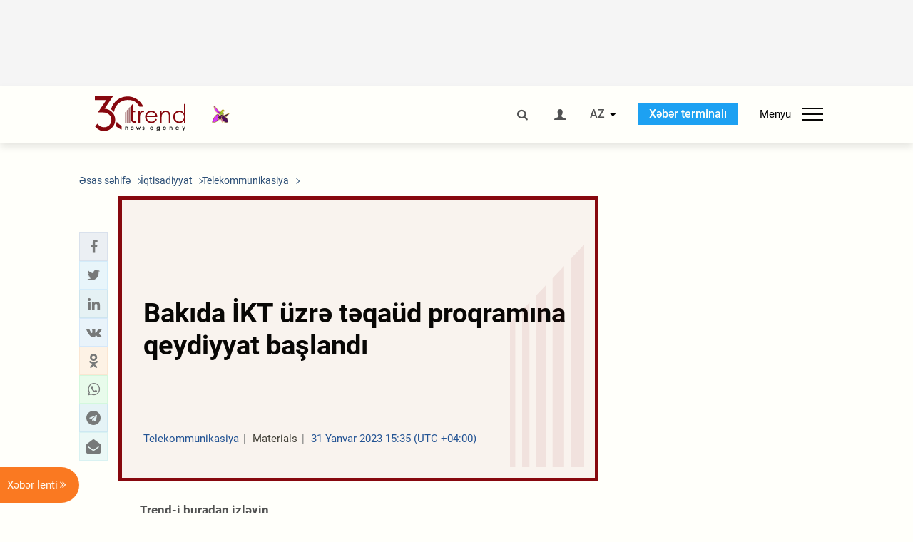

--- FILE ---
content_type: text/html; charset=utf-8
request_url: https://www.google.com/recaptcha/api2/anchor?ar=1&k=6Le0Mn0eAAAAAH-ikFIP7pKEggs-8uUk3fIiwJ54&co=aHR0cHM6Ly9hei50cmVuZC5hejo0NDM.&hl=en&v=naPR4A6FAh-yZLuCX253WaZq&size=invisible&anchor-ms=20000&execute-ms=15000&cb=lyyx8iwl58se
body_size: 45220
content:
<!DOCTYPE HTML><html dir="ltr" lang="en"><head><meta http-equiv="Content-Type" content="text/html; charset=UTF-8">
<meta http-equiv="X-UA-Compatible" content="IE=edge">
<title>reCAPTCHA</title>
<style type="text/css">
/* cyrillic-ext */
@font-face {
  font-family: 'Roboto';
  font-style: normal;
  font-weight: 400;
  src: url(//fonts.gstatic.com/s/roboto/v18/KFOmCnqEu92Fr1Mu72xKKTU1Kvnz.woff2) format('woff2');
  unicode-range: U+0460-052F, U+1C80-1C8A, U+20B4, U+2DE0-2DFF, U+A640-A69F, U+FE2E-FE2F;
}
/* cyrillic */
@font-face {
  font-family: 'Roboto';
  font-style: normal;
  font-weight: 400;
  src: url(//fonts.gstatic.com/s/roboto/v18/KFOmCnqEu92Fr1Mu5mxKKTU1Kvnz.woff2) format('woff2');
  unicode-range: U+0301, U+0400-045F, U+0490-0491, U+04B0-04B1, U+2116;
}
/* greek-ext */
@font-face {
  font-family: 'Roboto';
  font-style: normal;
  font-weight: 400;
  src: url(//fonts.gstatic.com/s/roboto/v18/KFOmCnqEu92Fr1Mu7mxKKTU1Kvnz.woff2) format('woff2');
  unicode-range: U+1F00-1FFF;
}
/* greek */
@font-face {
  font-family: 'Roboto';
  font-style: normal;
  font-weight: 400;
  src: url(//fonts.gstatic.com/s/roboto/v18/KFOmCnqEu92Fr1Mu4WxKKTU1Kvnz.woff2) format('woff2');
  unicode-range: U+0370-0377, U+037A-037F, U+0384-038A, U+038C, U+038E-03A1, U+03A3-03FF;
}
/* vietnamese */
@font-face {
  font-family: 'Roboto';
  font-style: normal;
  font-weight: 400;
  src: url(//fonts.gstatic.com/s/roboto/v18/KFOmCnqEu92Fr1Mu7WxKKTU1Kvnz.woff2) format('woff2');
  unicode-range: U+0102-0103, U+0110-0111, U+0128-0129, U+0168-0169, U+01A0-01A1, U+01AF-01B0, U+0300-0301, U+0303-0304, U+0308-0309, U+0323, U+0329, U+1EA0-1EF9, U+20AB;
}
/* latin-ext */
@font-face {
  font-family: 'Roboto';
  font-style: normal;
  font-weight: 400;
  src: url(//fonts.gstatic.com/s/roboto/v18/KFOmCnqEu92Fr1Mu7GxKKTU1Kvnz.woff2) format('woff2');
  unicode-range: U+0100-02BA, U+02BD-02C5, U+02C7-02CC, U+02CE-02D7, U+02DD-02FF, U+0304, U+0308, U+0329, U+1D00-1DBF, U+1E00-1E9F, U+1EF2-1EFF, U+2020, U+20A0-20AB, U+20AD-20C0, U+2113, U+2C60-2C7F, U+A720-A7FF;
}
/* latin */
@font-face {
  font-family: 'Roboto';
  font-style: normal;
  font-weight: 400;
  src: url(//fonts.gstatic.com/s/roboto/v18/KFOmCnqEu92Fr1Mu4mxKKTU1Kg.woff2) format('woff2');
  unicode-range: U+0000-00FF, U+0131, U+0152-0153, U+02BB-02BC, U+02C6, U+02DA, U+02DC, U+0304, U+0308, U+0329, U+2000-206F, U+20AC, U+2122, U+2191, U+2193, U+2212, U+2215, U+FEFF, U+FFFD;
}
/* cyrillic-ext */
@font-face {
  font-family: 'Roboto';
  font-style: normal;
  font-weight: 500;
  src: url(//fonts.gstatic.com/s/roboto/v18/KFOlCnqEu92Fr1MmEU9fCRc4AMP6lbBP.woff2) format('woff2');
  unicode-range: U+0460-052F, U+1C80-1C8A, U+20B4, U+2DE0-2DFF, U+A640-A69F, U+FE2E-FE2F;
}
/* cyrillic */
@font-face {
  font-family: 'Roboto';
  font-style: normal;
  font-weight: 500;
  src: url(//fonts.gstatic.com/s/roboto/v18/KFOlCnqEu92Fr1MmEU9fABc4AMP6lbBP.woff2) format('woff2');
  unicode-range: U+0301, U+0400-045F, U+0490-0491, U+04B0-04B1, U+2116;
}
/* greek-ext */
@font-face {
  font-family: 'Roboto';
  font-style: normal;
  font-weight: 500;
  src: url(//fonts.gstatic.com/s/roboto/v18/KFOlCnqEu92Fr1MmEU9fCBc4AMP6lbBP.woff2) format('woff2');
  unicode-range: U+1F00-1FFF;
}
/* greek */
@font-face {
  font-family: 'Roboto';
  font-style: normal;
  font-weight: 500;
  src: url(//fonts.gstatic.com/s/roboto/v18/KFOlCnqEu92Fr1MmEU9fBxc4AMP6lbBP.woff2) format('woff2');
  unicode-range: U+0370-0377, U+037A-037F, U+0384-038A, U+038C, U+038E-03A1, U+03A3-03FF;
}
/* vietnamese */
@font-face {
  font-family: 'Roboto';
  font-style: normal;
  font-weight: 500;
  src: url(//fonts.gstatic.com/s/roboto/v18/KFOlCnqEu92Fr1MmEU9fCxc4AMP6lbBP.woff2) format('woff2');
  unicode-range: U+0102-0103, U+0110-0111, U+0128-0129, U+0168-0169, U+01A0-01A1, U+01AF-01B0, U+0300-0301, U+0303-0304, U+0308-0309, U+0323, U+0329, U+1EA0-1EF9, U+20AB;
}
/* latin-ext */
@font-face {
  font-family: 'Roboto';
  font-style: normal;
  font-weight: 500;
  src: url(//fonts.gstatic.com/s/roboto/v18/KFOlCnqEu92Fr1MmEU9fChc4AMP6lbBP.woff2) format('woff2');
  unicode-range: U+0100-02BA, U+02BD-02C5, U+02C7-02CC, U+02CE-02D7, U+02DD-02FF, U+0304, U+0308, U+0329, U+1D00-1DBF, U+1E00-1E9F, U+1EF2-1EFF, U+2020, U+20A0-20AB, U+20AD-20C0, U+2113, U+2C60-2C7F, U+A720-A7FF;
}
/* latin */
@font-face {
  font-family: 'Roboto';
  font-style: normal;
  font-weight: 500;
  src: url(//fonts.gstatic.com/s/roboto/v18/KFOlCnqEu92Fr1MmEU9fBBc4AMP6lQ.woff2) format('woff2');
  unicode-range: U+0000-00FF, U+0131, U+0152-0153, U+02BB-02BC, U+02C6, U+02DA, U+02DC, U+0304, U+0308, U+0329, U+2000-206F, U+20AC, U+2122, U+2191, U+2193, U+2212, U+2215, U+FEFF, U+FFFD;
}
/* cyrillic-ext */
@font-face {
  font-family: 'Roboto';
  font-style: normal;
  font-weight: 900;
  src: url(//fonts.gstatic.com/s/roboto/v18/KFOlCnqEu92Fr1MmYUtfCRc4AMP6lbBP.woff2) format('woff2');
  unicode-range: U+0460-052F, U+1C80-1C8A, U+20B4, U+2DE0-2DFF, U+A640-A69F, U+FE2E-FE2F;
}
/* cyrillic */
@font-face {
  font-family: 'Roboto';
  font-style: normal;
  font-weight: 900;
  src: url(//fonts.gstatic.com/s/roboto/v18/KFOlCnqEu92Fr1MmYUtfABc4AMP6lbBP.woff2) format('woff2');
  unicode-range: U+0301, U+0400-045F, U+0490-0491, U+04B0-04B1, U+2116;
}
/* greek-ext */
@font-face {
  font-family: 'Roboto';
  font-style: normal;
  font-weight: 900;
  src: url(//fonts.gstatic.com/s/roboto/v18/KFOlCnqEu92Fr1MmYUtfCBc4AMP6lbBP.woff2) format('woff2');
  unicode-range: U+1F00-1FFF;
}
/* greek */
@font-face {
  font-family: 'Roboto';
  font-style: normal;
  font-weight: 900;
  src: url(//fonts.gstatic.com/s/roboto/v18/KFOlCnqEu92Fr1MmYUtfBxc4AMP6lbBP.woff2) format('woff2');
  unicode-range: U+0370-0377, U+037A-037F, U+0384-038A, U+038C, U+038E-03A1, U+03A3-03FF;
}
/* vietnamese */
@font-face {
  font-family: 'Roboto';
  font-style: normal;
  font-weight: 900;
  src: url(//fonts.gstatic.com/s/roboto/v18/KFOlCnqEu92Fr1MmYUtfCxc4AMP6lbBP.woff2) format('woff2');
  unicode-range: U+0102-0103, U+0110-0111, U+0128-0129, U+0168-0169, U+01A0-01A1, U+01AF-01B0, U+0300-0301, U+0303-0304, U+0308-0309, U+0323, U+0329, U+1EA0-1EF9, U+20AB;
}
/* latin-ext */
@font-face {
  font-family: 'Roboto';
  font-style: normal;
  font-weight: 900;
  src: url(//fonts.gstatic.com/s/roboto/v18/KFOlCnqEu92Fr1MmYUtfChc4AMP6lbBP.woff2) format('woff2');
  unicode-range: U+0100-02BA, U+02BD-02C5, U+02C7-02CC, U+02CE-02D7, U+02DD-02FF, U+0304, U+0308, U+0329, U+1D00-1DBF, U+1E00-1E9F, U+1EF2-1EFF, U+2020, U+20A0-20AB, U+20AD-20C0, U+2113, U+2C60-2C7F, U+A720-A7FF;
}
/* latin */
@font-face {
  font-family: 'Roboto';
  font-style: normal;
  font-weight: 900;
  src: url(//fonts.gstatic.com/s/roboto/v18/KFOlCnqEu92Fr1MmYUtfBBc4AMP6lQ.woff2) format('woff2');
  unicode-range: U+0000-00FF, U+0131, U+0152-0153, U+02BB-02BC, U+02C6, U+02DA, U+02DC, U+0304, U+0308, U+0329, U+2000-206F, U+20AC, U+2122, U+2191, U+2193, U+2212, U+2215, U+FEFF, U+FFFD;
}

</style>
<link rel="stylesheet" type="text/css" href="https://www.gstatic.com/recaptcha/releases/naPR4A6FAh-yZLuCX253WaZq/styles__ltr.css">
<script nonce="7o9GEkmDsvSxLp-zIuUbSQ" type="text/javascript">window['__recaptcha_api'] = 'https://www.google.com/recaptcha/api2/';</script>
<script type="text/javascript" src="https://www.gstatic.com/recaptcha/releases/naPR4A6FAh-yZLuCX253WaZq/recaptcha__en.js" nonce="7o9GEkmDsvSxLp-zIuUbSQ">
      
    </script></head>
<body><div id="rc-anchor-alert" class="rc-anchor-alert"></div>
<input type="hidden" id="recaptcha-token" value="[base64]">
<script type="text/javascript" nonce="7o9GEkmDsvSxLp-zIuUbSQ">
      recaptcha.anchor.Main.init("[\x22ainput\x22,[\x22bgdata\x22,\x22\x22,\[base64]/[base64]/[base64]/[base64]/[base64]/SVtnKytdPU46KE48MjA0OD9JW2crK109Tj4+NnwxOTI6KChOJjY0NTEyKT09NTUyOTYmJk0rMTxwLmxlbmd0aCYmKHAuY2hhckNvZGVBdChNKzEpJjY0NTEyKT09NTYzMjA/[base64]/eihNLHApOm0oMCxNLFtULDIxLGddKSxmKHAsZmFsc2UsZmFsc2UsTSl9Y2F0Y2goYil7UyhNLDI3Nik/[base64]/[base64]/[base64]/[base64]/[base64]/[base64]\\u003d\x22,\[base64]\\u003d\x22,\x22RsKDfUbCiipawoJdw5zCh2ROdCRHw7/CqWAswr1PA8OPKMOOBSgyMSBqwrHCt2B3wo7CgVfCu0nDq8K2XU3Cqk9WPsO1w7F+w6goHsOxIGEYRsOQbcKYw6xow5cvNjNha8O1w5/CncOxL8KVOC/CqsK3C8KMwp3Dj8O1w4YYw5PDvMO2wqpuDCoxwpbDpsOnTULDtcO8TcOlwoU0UMOmU1NZRybDm8K7dsKOwqfCkMOwWm/CgRbDhWnCpx5iX8OABMORwozDj8OQwq9ewqp/THhuEMOUwo0RHMOhSwPCucK+bkLDrQ0HVF9ONVzCj8KkwpQvNTbCicKCcn7Djg/[base64]/IHHCocKvw6Qow5xew48OIMKkw4tXw4N/LRPDux7Cl8Kvw6Utw78Sw53Cj8KBH8KbXzTDuMOCFsO9GXrCmsKFJBDDtlxOfRPDmzvDu1knQcOFGcKFwrPDssK0QMKkwro7w40AUmE2wqEhw5DCsMOBYsKLw7YSwrY9H8KNwqXCjcOfwqcSHcKHw45mwp3CgWjCtsO5w4/CscK/[base64]/wq7DonfCrSxwA0nClsK6LcOGBWTDiF3DtjMSw7HCh0RVKcKAwpdceCzDlsOSwpXDjcOAw6LCgMOqW8OhEsKgX8OZasOSwrpkVMKyew0swq/DkHzDtsKJS8Oqw6YmdsOIe8O5w7xWw6MkwovCs8KvRC7DgDjCjxAuwqrCilvCuMOvdcOIwrkBcsK4Oyh5w54aUMOcBBsiXUljwpnCr8Kuw53Dt2AiVcKcwrZDH1rDrRAxcMOffsKAwrtewrVJw5VcwrLDisK/FMO5ccKVwpDDq2DDhmQ0wrfCpsK2D8OicsOnW8OUX8OUJMKkfsOELQlcR8OpKj91GnoLwrFqPsObw4nCt8OCwrbCgETDlTLDrsOjd8KWfXtmwqZhPhpPLMK3w5UKG8OPw7nCl8OOG3EZd8KowqrCs2h5wq3CjwfDqQcMw4BCOgE2w6/Dm2VbTj3CrC1owrfCknTCu007w4RePMOvw6vDjjPDr8ONw68mwrzClnh/wpQWV8OcRsKlbcKpfUPDqitSNWA6TsO6XAM6w5nCtW3Dv8Oiw7/Cm8KXcitzw6t6w4pxQ1Y3w4DDuzDCgsKHF33DqTLCh0vCtMK1JXsfD14XwoXCtMO0N8KWwoTCtsKzD8KARcOobjDCl8OpGnXCs8OUCxZMw45GFxc1woNtwrgyFMOZwq88w6PCuMOtwrgaPkPCmmY1H0nDuF3DusKxw6fDtcO3BMK/wpnDqlBjw7JuWsKywpJ8d1DCkMKldMKcwrwawoV/[base64]/DjcKcB0IbdU/CqiFra8OEc0DDpMKPw6bCvAnCmMOKw6jCt8K2woAwUMKST8K6IMOawqjDnEhxwpZ+wp7CsWsbHsKGT8KnXDHCon0yNsOfwobDp8O0HAMtIGXChF7Cu3LDg0xnacO8F8KmQXXCsSfDvw/DvW/DjcO5dcOAwqTChMO+wqxwCD3DkcO+OMO0wo3DocKAOcKveCdWZVXDjMO9DcOCH1Uiw5Egw5rDgw8Zw4XDoMKxwrUTw6QgeG8fOC5ywoJXwrPCp1MlY8KYw5DCmwAiDibDrAB/AMKqbcO/TBfDoMOwwqU/[base64]/[base64]/CtU/[base64]/BcKawoFew7AkOwvDpMOHwqLDihZ+w7XCkWkcw63CkG0lwq3DtEJbwrlcMz7ClXvDhcK5wqrCpcKawrh1w7XCg8Klf1DDtcKVXsK9wpM/[base64]/DnFvDksKXcMKFw4/[base64]/Cl8KiwqtZc8KHRsK+JsOCCMK3w69lwqoLwq7CuGpWw5/[base64]/BMO8w4kbw6/DlcOXwqzDlXXDsMO6IwwGTsOHDRxLeCs4Ty/DhjoUw73CqmgUGsKzE8OOwp7CtlDCsnQnwoo0f8OABzVpwrd+HAbDpcKow41ywqxyU2HDn28jWsKPw6pCDMOGN0vCtMKbwqHDtwLDs8KZwoZ0w59GWcOpR8K5w6bDkMKfQDLCjMKPw4/Co8KIGADCsE7Dmy8CwqUZwqnDm8KjR3PDvAvCm8OTDTrCgMORwqpZC8Ohw5YCw4Y2BAgPBMKJJ0rCusOnw4V+wpPDu8KAw7wVXx3DhV/DoA5SwqRkwp1FHlkHw7FsJADDh1dRw4bDrMKvei56wrZDw5guwpHDkh/[base64]/DuibCsE/[base64]/ChGxUw55FJsOKfEbCg3nDocOrPCvCpQsFw69se8KAM8KydmgGTXfCt3TCrcKQT2fDm3XDpmhAccKqw5BCw5LCkMKPVwFkHU5AMsOIw6vDm8OuwrfDgVJHw59haH3CksO/FH/DnsOcwqoZNMKmwpjCpzYbdsKNNlTDmijCtsOcejNIw5FCbHHDuCAkwp/CoyjCjllHw7xpw6zDoFUmJcOAAMKbwqU1wqY9wq0vw4rDvsOTw7XCvHrCgMO7XD/[base64]/Dhj7DpBp9w4FjIWRMVSPDsmPCnsOmJCvDlsOTwr0uYcOgwo7Du8Okw7vCpsKuw6jDllbCgwLCpMK5cALCssOnb0DDj8OpwpzDtz7DqcOTQ3/CvMKKPMKcwrDDn1LDrVxZw7AhEGHCncOdKsKjccOUbsOxTMO4wrwuQgfCogXDgMKBAMKUw7XDtQ/CkWUAw7LCtsOUwoXCpcKZYSzCncO2wr4iXznDnsKoOlM3eVfDusOMRzMtNcK1CMKHMMOew7LDuMObS8K1fMOQwoMdVlbCnsONwpDChcOaw6gLwoDCijhmJMOTBQ/Dm8OnDgREw458wrtLBcK0w78hw45BwozChh3CjMK+RcKOwp5WwrA8w7bCoioNw5fDrVzCkMOGw6d3YwpawozDsFN+wo14eMOnw5fCunF7w53Di8KgFsKqCxrCnTHCgVVewqpVwoAbJcOabmJYwoTCucOgwp7DocOUwoTDgMOnCcK9YMKmwprDrsKAwo3Dl8K5KMO/woc3w5w0IcOyw5zClcOew7/Dj8KAw4PCoyFXwrfCqFFHLiTDtxzCgAFWwrzCk8OyHMOKwpnDisOMw5wPehXCvjvCrMOvwrTChQJKwqcNRsKyw5zCrMKPwpzCqcK3PMKADcK2w5/CkcOsw5/CmV/Cjks+w4vCgTLCjVdOw6DCvw9twpfDhUVzwqjCqGXDhWHDj8KLAsOZFMKnS8Ksw5ozwrzDpUnCtcO/w5hSw4wOJixWwodTLypRw5olw41twqkvwoHCrsKydMKFwrvDvMKrccK7flcpDsKMKEnDsXrDlifDn8ORAcOuNsO5wpcOw4jCi0/Cp8Opw6HDnMOnRFdgwrcMwpzDs8K7w4w4HGssQMKPdhfCvsO7f3fDpcKmU8KNWFLDnWwMQ8KIwqjCiS7DuMOleGkawqcPwogDwrB6PUYdwoUhw53Dhk12GcOVfsKYw5h1XURkGmLCokB6wpbDsj7DmcOLRhrDqsOyFcK/w4nDg8OcXsKPTMOJRGTCsMOtbzVcw7AzWsK5MsOqwp3DuToXLW/DiBQuw4xywpIkawY0FcKwW8KZw4Akw7wow4twK8KSw6dFw7MxZcKrL8OAwrEXw4zDp8KzOSgVHQ/[base64]/OMOFw5hoTsOFIEbDuCLCn8Khwr3CqmhyOMOXw78JSFM7fXrCr8OHTmrDucKmwodMw7EScm3DrgMZwqDDvMOKw6jCqcO4w5FgQl0odkUpVx/CvMOqf317w7TCsCfChiUUwp0IwpkcwrrDpMK0woY2w7DCscKRwoXDjDbDsR3DhDcewqlBMU/Cg8ONwozCgsKdw5/CicOdcMK6bcOww7DCpkrCusKawpNSwobCg3dew6fDusOhLiAcw7/CvSDDiVzCgcK5wp3CiVg5wpkMwpDCn8OfBMK+ScOdImZ8JToBQ8KUwolDw4IEZEYVT8OPcGANLRnDgjl5d8OVKwsAK8KoNX7ClVvCrEUWw41Kw7/[base64]/DgsKrwpzDp8OxPW4bwqHCjMKvwrMRF3HDosK0PUXDi8OCFn3DhcO2wodWcsOHMsKMw4g/GmnDrsK3w4XDgAHCr8ODw4rCqnjDmcKQwrkLDntFLw10wq3DhcK0fW3DhVJBcsOMw5lcw5Eow7N0AWPCucOWBl/CssKtCsOsw67DgBpBw6fChFd9wqdJwrPDkA/DpsOuwpdGG8KqwqfDqcOxw77CicK7wqJxIQPDoA59WcORwrTCscKAw4fDqMOfwqvCq8KlAMKZdQ/CucKnwqoREQVrecOyYy3DnMKQw5HCg8OoUMOgwrPDsHzCk8KAw7LDtBRLw6bCqcO4JcO+KsKVakB0S8KhaRssGyrDrjZWw4hGfAFQIcKLw7HChVjCuFHCjcOHW8O4TMO8wpHCgsKfwo/CgigIw7p0w7IoTWYUwr/DpsKzP0cwUcO2wrJXRsO3wobCnDLDksOzOMOXcMKBU8KUcsKUw51Iwpxrw6Q5w5spwoc+XCbDsynCiHtLw7MAw60HJTrCn8Kqwp7CuMO7G3PDhyjDj8K9wpXCsyZUw7/[base64]/[base64]/DmwzCssOITMKJwpxJQCbDgcO0FlIdwrPCqcOWw6nDp8OmXMK3w4JxFHTDqsKOZmFhw4fCiEzDlsKlw5zDvD/DkkXCscOyUWdsEsKNw7QvVWjDr8Kew60SOHzDrcK5SsKIXTAiMcOsQngZScO/b8KVZFhYbsONwr7DusKvScKVTSNYw5rDtztWw5zCtz/[base64]/CnTxAwpMvw4UTw5AORgzCkSZUw64bccOAd8OkUcKgw4BfOcKEc8KQw5/ChcOvRcKmw5rCnwwRUj/[base64]/CssK1wq7CpFTCuFFzX8KqwrbCvT8AVDFrw6LCn8KPwoU7w6Etw67Cuy47wozDhsO2w7lREizCl8OzEEFcTlzCvsK/wpYhw4d9SsKSTWPDnxEWdMO4w7rCjnYmDU8lwrXCjA9hwpg1wrDCnmzCh35kOcKYZVvCg8KLw60ybgTDpzrCqytrwr7DoMKPZMOKw4Vgw6fCh8KmOyovHsOLw4XCtMKkdMO4ajvDkUg1csOdwp/CniVaw7MvwrggA0zDisKFQRPDpAJnecOVw6cHa03ClXLDhsKmw6nClhPCqMKMw5tJwqTDpSlvGi0EBlByw7saw7TDgDDClRvDulZpwqxkAmxXHgDDgsKpPcKtw6BTCTd0ZwnDv8O8RQVFQE8gRMOfV8OMDx1/fyLCqMOaX8KJM0RdQBFNGgIywqjCkRNSC8KtwozCqyjCjCprw50hwoMfElUgw5bCm1DCvQHDh8Kvw71Rw5ZSXsOdw683wpHDo8KsalPDnsKsRMKnNsOiwrLDm8OJwpDCmTnDgW4QCxrDkipQXzrDpcOyw5xvwo7DjcKHw43DiTI/[base64]/w6LCsMK9FMK1QUtCaMOBwqUFG1PChMOmwovCkxfDusOyw6jCoMKHVGhtZFTCgwfCncKrMQ3DpBvDpSfDmMOPw5xcwqduw4XCicKvw5zCqsK8fybDmMK/w5RDOAdqwp4uP8Kha8KQJ8KGw5NmwozDn8Olw5poUsKowoXDmyZlwr/DjcOTYsKYwoEZU8O1RsK8AMOYb8O8woTDnFLDpsKEGsOHRV/CljrDmFoJwqp7woTDllPCon7CncK6f8OWUz7Di8O3fsKUeMKDLVPDg8OCwpLDtgROJcOATcK5w4jDmhXDrcOTwqvCk8KHH8Kpw6XCksOMw5XCryYEQsKNNcOIMQccYMOlQinDrTTClsKCfMKkGcKAwqjCt8KJGgbCrMKjwpjCqTdkw7PCk0Bsa8OkUXtxwq7DuA/[base64]/CoFwrDH3DksK+woQDwoPCmFLCr8KBwpJpw417ChfCqh9OwojCj8KJCsOww4Nuw4hZdcO5d2shw7HCgibDk8KBw4ENdkgzdmnCkVTCkC46wp3Dj0DCi8OnZ3fCpcKNFUbDlsKEKXhow77DtMO7w73DvcOkDHgpbsOaw61+NW98wpU/DsOMb8Kiw4hxYcKgDCl6QcKmOMKEw7vCpcOdw4I1ScKjIBnCosOQCTzDvcKdwovCrFfCosOdCXB2CMK/w6TDiyhMw4nCnMKac8K9w5xaScKkR2rCv8KOwqrCuGPCukoywoMpa0lMwqbDtQ9ow6lVw7vDoMKDw4/DrMOgN2IgwpFDwpVyPsKrTWHChyXCiCQEw5/CoMKGGMKCOHdXwocSwrzCrxEdNTpZLXcPwoLCoMOTFMOIwoTDjsKJBF83HRRGE2XDpA3Dh8OgcVzCosOcO8KgY8Ocw4Ejw5oawpPCmlxvAMOLwq1tdMOgw4LCgcO0KcOoZzrChcKODlXCs8OMGcO4w4jDqRfCssOqwoPDuxvCkFPCvX/DiWowwp4vwoVnR8OJw6Vvelciw7/DmAbCsMOpacOrQ3DDvcKvwqrCoWMSw7owQcOTwq4xw4Bmc8KhZMO8w4hJPHJZCMOHwoMYScODw4TCjMOkIMKFQcOQwrHCvkIAHypVw6dPWQXChS7DjDBSwqjDhRlff8Odw5vCj8O5wrdRw6DCqk91KcKJbMK9wqNrw7PDocOuwrvCh8K9w7zCm8Kxc2HCjCclPcK/FQ0mQcKLNcKuworDr8OBS1jCnV7DnCrCmD5VwqkWw4oBDcOWwrjDoU5RJ0BKw64yMxt5wrjCvm1RwqEPw7d/[base64]/FsKXMmICBGvDuGYTHWfCiRPDqsOVworCj0w9w5bDuUs9H2JebMOawroaw7cew70FLUXChHgPw45ITXjDvDPCkhHDt8O5woTCnC9ODsOnwovClMKGKHYqfg1CwrA6QcOewozCkl16woBNTwpJwqVTw5nCozADZhJ6w71oScOfVMKrwr/[base64]/DscKFbSMHGsKDHlvCiEjCr8KWCsOVLk/Ds2zCh8KSbcKLwophwr/CjcK+AnXCt8O+cGExwqN8cyPDs0nChDHDvETDoFNkwrJ6w69PwpU/wrMcwofDsMOLTsK5XsK+wobCicOvwrdxZcOSPQzCj8Kyw7zCnMKhwr4/DUPCu0HCmMOBNgYAw5zCmsKXEQ/Cim/DqTQUw6fCq8O1fw1OUWE0wog6wrnClzgewqd1dsOIwqoFw58Ow7nCsA1Xw75/wq3DhRd6H8KjB8OEHmfDg2VZV8O4w6N5wp7DmxpRwoYLwr83WsKHw4xJwojDtsKWwqMjcWfCuFLCicOMZ1fCqsOcEk/Cl8KfwpErREQPFwdJw5Mya8KZHn4AG3cZZMOUKMKywrYybjvCnnAzw6cYwrhxw4LCjWnCgcOEXmY+BsKjKFhUG23DvUx0IMK4w7QyQcKidG/[base64]/wqQKw7E8ZcOkAGfDiApRMsKfw4Q0ZFdPwrxcb8Kxw75OwpHDqcOGwrUbBsOHwoMoLcKvwpnDrsK6w5jCoBdRwr7Cq2tgCcKkd8OyA8KpwpZywq4+wpp0QlTDuMKKK1jDkMKbMnkFw7XCiApZSzbCrMKPw5RYwo45NDdycsOpwo/DlWDCn8OYQ8KlY8KyIcORY3bCrsOOw7TDpCw9wrHDgMKHwpjDhy1dwrbCg8OxwoMTw65bwr/CoBo0eRvCssKQZcKJw6RZwoLCnRTCkglDwqUvw4TCgAXDrhJKEcOGFV/[base64]/DvhzCiMKpdcKUwo7Dk8O2w7U/GiVsw7xlNsKVwprCj2zCo8KKw6pLwr3CnMKHwpDChRlZw5LClBxnYMORPyAhw6DDs8K5wrbCiDtMIsK/D8Obwp5XFMOnaH8awoosV8Oew5tWw5oyw5bCrWYRw7fDmsK6w7LCscO2JG8RE8KrIz/DrCnDsB1fw77Cm8KTwrXDghjDssKiKynDlMKBw6HClsO+dhfCoF/CmF81wrbDisKjAsKBWMOBw6NXwpbDjsOHw7gKwq/DssOYwqfCmSzDgBJ2F8K1w54WGErCncKxw5bChsOtwqTCjFbCtsKAw4vCvRPCusKbw57Cv8Khw4NWCiNvCMOLwqA/wqh5MsOGKjMQd8KyBWTDs8K5L8Kpw6rCnzrCqjleXENbwqjDigkrXVDCpsKEFCDDnMOlw6p0HVXCmSPDj8Oaw7Qew6/Dq8KKOTTDnsOww6EqUcOQwrDCrMKbNgQ5eCXDhG8swqpMPcKaOcOrwoYAwp0fw4TChMOvCsK/w5pMwpLCtcO9wrs7woHCu2XDssOpKV9twrPCiUU8JMKXY8OLwo7CiMOhw6fDqkPDrMKEQ0Jsw4fDonXDoH7DuFDDnsKiw50JwqvCh8Ktwo1nfjx3AcKgVQ0/w5HDtwNUNj5dHMK3BMOOw4DCoTUZwp3CqQtOw7rCgcKSwqhYwq7DqjDChXfClMKyTsKRd8OSw7QjwpwrwqXCk8KnU15sfy7CisKaw5Vfw53CqjEOw795NsOCwr/DnsOXDcK1wrXCkMO/w44XwotzO194wr4bPgTCklPDgsO7L1LCjWrDgBxBB8Kpwq/Do1MWwo7CjsKbKlB1wqfCsMOAfcKDMi/[base64]/DosKmwoM/wqzDqEnDqMOvw5ElJEtsw4/[base64]/ClcK4aw8MFiViYEp0wq8gw4XDn8O2w7/CjG3DsMODaDATwqhnFE87w7VYYkjDmBPDsjgcwo4jwqkRwpl2w5xIwovDuTJSc8OZw6/[base64]/CnC3DnsOyIz4Qw5VNw6tTw6XDncOATFItacK0w7PClRTDsAvCh8KtwqfCikJjVjNyw6F0wpXCnHnDgUHCtglLwq3ClRTDtVDCpAvDjsOLw7YPw7t0DG7DgcKJwow4w6Y+GMOzw6PDpMOMwrnCuSoHwprClMK/AsOfwrfDjsOqwqhAw4vCgcKtw6cDw7XCkMOaw7N/w6rDqTcYwrHClMKUwrZGw58Ow6wIBsOBQDrDjlrDrMKvwr45woPCt8O4SU/CmMKEwq3CtGNoM8OAw7Z+wqrCtMKEdcK0IRPCsADChyDDu08rBcKKURbCusKZwpUqwrIeaMKmw7DCpSrDkcOvAW3CilIvIMK4dcKgGGPCvB7CqE7DjVh3XsKmwr/DqRlvEn9VdR1gRU5gw45xLAjDgkzDmcKMw5/Cv1o8Q1/[base64]/[base64]/Ch8KxVcO5GSZREcKLSkpSwqAuwpUkw5B5w6k1w4J5b8O0wrscw4vDnsORwpwpwq7DtzM/cMKzUsKRJ8KcwpvDvlYuRMK5NsKfB3/Ck1/CqQPDqEMzRlDCsCg6w5bDkH3Cilk3ZMK8w6rDmsOEw7vCnjxkJ8ObFmgIw69Kw5fDtA3CrsKmw7Y0w5HDkcOOeMO+D8KTSMKiF8OswqciQsOuPkE/fMK6w4nCrsO+wrvCp8KGw57ChMOZKlheIUHCp8OaO0pxWjI7RTdyw4rCjsOQHU7Ck8OkL2XCvFNLw5cww6TCt8O/[base64]/DgzVbecOpRMOQw7PDiMOPBjk9w63DrB9DXz1+PjHDncKeesKAbAQeVMKwXMKrw7/DqcKLwpXDvsK9TjbDmcOGfMKyw63DsMK+U3/[base64]/[base64]/DnsO4F8OeayMhwrJvQ8KTwr92IzZUw6nDg8Ksw6YQEjrCiMOTRMO6wpfCvcOSw4rDmg/DtcKIXD7CqVjCvFDCnmFSCMOywrnDvCrDomFCTFHDgAoQwpLDgsOcL0Eyw7BWwpA9wp3DoMOLw64xwrI1wqbDscKkI8KtRMK7PsKBwqXCo8KswrMKW8OqVm9zw5rCssK5a1xcHHlmfk1hw6XCgQ0uBA0pcH/DkxLCgwvCuVEowqvDrxdQw5HChQPCkcKdw6Fcd1I1BMO9elzDh8KywqALSDTDvXgOw4rDp8KZe8OWZhrDv1JPw6I6wop6csOsJMOPw73CiMOgwrNHMh1wcVjDgjrDoHvDqsO/[base64]/CpcKtw7sVw4NOw6/DmcO9w69WUEVyaMKow6w/G8OIwpEJwqh+wrhqIcKMcHvCisOeA8K7cMOlPQDCicOTwpTCnMOgfldMw7bDsyIhJC/[base64]/DlsKBcMKjwqvCgi0VwqNiDE3DoTjDrj4Zw4p+Mw7DpQIEwpN6wqRJB8K/PSF7w643O8OTN1l4w49kw63Co3Eaw7hww7Nuw5jCngpeDzZEDcKpRMKiHsKdWjonc8OnwojCt8Odw5QcLsK/JMKxw4/[base64]/Dul/Dg0ADwr3CiEIGwqkJw6AFFMOywoFvLxzCusKFw4VHWAsgM8Oww4/CqU4jCRbDkjvCqcOGwp9Vw7/[base64]/RcOeXGrChkdswqgkKRnDp8KMDMOAw5nCtjUawojClcOPfy7Ckw9Iw785QcK8ZcO3Ag0wVsOpw67CpsKDYwR9Q00dwonCtHbCrFLDpcKxc28nD8KXAMO4wosYGsOrw6rDpDXDtQHClBLCgUIawrVgd0dIw63Dt8KRLiXDicOWw4TChzF9wrcuw6XDri/ChcOTOMK9wrTChsKYw6jCkXrDh8OEwr9wRG3DksKEwoTDmBl5w6lkPzbDhSFsSsOOw6HDj18Bw518I13Dl8KAdX5UPWEbw7XCssKyBlDCvXJ1wr86wqHCm8OEQ8KIDsKnw6FUw5hrNsKhwq/CoMKOUDTCoHjDhzkywobCtT1oF8KdDAR/JlBkw4HCp8KMK3kJUQrCqcKrwq5Iw5rCmMK/eMOZW8Ksw5HCjBsZa1rDqhU1wqEpw4fDg8OpRQdCwrzChkIxw6bCqMOAAsOlbMKNBARww7jDoA/[base64]/w403wrpKPMOoHFLCosKhwqTDmsOWZ8Ofw6LDkDIXUMO+LmrDnyA7fMKLAMO2w6BZZ3ZzwqNzwpjCtcOeTyLDusK6EsKhXsOOw6rCk3MvV8KswoRIO1vCkRTDuxjDssKCwpV0A03CucKgw67Dsx1SX8Oxw7TDk8K+WW3DlMO/[base64]/CnwLDisOJXgbCuBvDq8KxwqYbS3hiHy7CncONWMKJe8OqCMOEw4I/[base64]/VTg+esOKOEnDggbCvMOBwoYHwoRmwo5EVkwlK8OkLV7CrsKZRcKqIV9dHj3DslAFwp/Ci2QANcKTw5k9w6BPw6gawrZpJ21jBcOGasOmw6d/wrgiw4LDqsK5TcK2wopBGjs9VMKNwoVwE0gaMRwnwr7DrMO/McKaGsOpER7CiQ/Dv8OiI8KVO2Few6jDusOeWsO4w54ZacKeP0TDq8OFw5PCp0zClxZ3w4TCp8ORw5UkTV9GMMKeBTXCjgDDnnEZwpDDgMOxw6XCoB/DvRMCFRtYbsK3wpkbEMO5wrJXwrNpF8K8w4zDk8OXwo1swpHCugVVAwrCq8Olw4RyXcK5w5jDt8KMw6jCkwsewo9OaAAJYlAhw656w4ppw7l+EsK2DMKiw4DDukNLBcOlw4TDmcOfMFtZw6/CknzDjEHDnjHCuMKheydlFcOrUMO3w4YYwqHDm1jClMK7wqnCrMO5wo4GW3IZecOrc37Co8K6dg4fw5cjwqzDpcO9w7fClcOjwr/[base64]/[base64]/M2csMsKpwpk2NFfCjMODYcOMw5cZwpcfbDFfw4tAw5DDv8OhbMKXwrglw7DDlcKLwqTDv2QMdcKAwqjDl1HDqsObw78awphvwrbClMOVw7jCjxQ5w55hwpgOwpjCuj3Dt0Rofn1VRsKBwoAjYcOgwq/DsH/DnMKcwqxwY8OjCy3Ct8KzMwEyUxgVwph+wodtW1jDv8OKfVTCsMKuHUAqwrFMFsOCw47ClyDCm3fCsi3DhcK0wqzCj8OHasK/YG3DjXZkwoFjO8Ohw4sdw4chKsO+JjLDs8K9YsKmwrnDhsKDXRA+LMKvw7bDn211wrrClkDCgcO0HcOSCQvDnxrDvRHCscOiMSHDkQ4vwr1EAUoJE8Oaw6M7M8KPw5fChUfCj1vDosKww5bDkA9RwoXDiQ5fBsOcw7bDihPChz9Tw5XCjFMDwp7CmMKkScOUbMKnw6/CjF50aw7Cu1pXwrQ0Ig/Cm00IwpPCqcO/[base64]/CsSluRsOgFwdgHsOdw7Nrw6Abw4jCkcOeMCRXw5vCiA/DhMOkfh9Ww6rCshrCo8KHwqDDuXLCgB95JlPDnDYQLsK1w6XCpw/Dq8OoNDfCq1lvO0xCdMKdWH/CmMOxwot0wqgOw6EWJsKvwr3DpcOAwo/DsGrCqm4TAMK0A8OjE0PCi8O1IQh0dcOVd35KOxLCmMOQwq3DgVLDiMKXw4YWw4MEwpwqwpAhbE3DmcO6P8K8SMKmH8KvRMO5wpghw498fj0eEEkPw7LDtW3DtHx1woPCpcOVVgMEZhDDucK2QFJQPcOgHh3DtMOeKRwww6U1wrPCk8KeSnbCiy/CksOCwqvCncKoJhfCh3XDrGLCncOcAVLDj0UxIQ3CsB45w6HDncOBRDnDtDojw73Cj8K/w43Cg8O/[base64]/[base64]/DvUN3dX7Chy5sw4JHw6fCuRnDlcKlwpDDiGsaKcKvw6LDkcKwEMOhw7o8w7vDlsOew4DDs8OZwqrDlcOfOgQjHTIYwq1Pc8K5HcKIXVdUXmB1w4DDucOuwqY5wp7DsjQRwrFDwqXCsg/DmQwzwovDrFPCs8K+HnFvdSvDosKWYsOcw7czMsKpw7PCtzfCl8OwMsOALiLDkCcZwonCpgvCjCUIQcKVwqrCtwfCn8OwO8KuJWlcccOFw7oNHCHDmj3ChVoyPMOQLcK5wp/DjhTCqsOaThLCtiDDmXxlf8KJwpXDg1vChzTDl1/[base64]/[base64]/DuBLDv3gnO8OhV8OTd38wwpUAR8ObFMOjXyxNJEjDvjvCmULCvTvDncOuNsKKwovDhVRMwoYjR8KqIjnCoMOEwp5dOGZzw5ZEw55kasKpwoM4JzLDjyofw593woAaCWkVw4zDo8O0dUnCqR/CgMKEWMKVNcKDY1U6NMO4wpHCo8Kjw4g1AcKTwqpUDDhAWQPDpcOQwqNiwq8pOsKJw6QAVmJbJgzDhzxZwrXCtMOOw7DClGFRw54/MBbClMKiCFhswq7Cv8KBVS1qMHvDlcOBw580w7LDgsK6C1tBwplEScOiV8KmZQ/DqChMw49dw7DDl8K4EsOobDNWw5/Cv2FIw5/DqMOpwpLCoDgGYAPCrcOww4Z9FixJJMKXDipFw71cwq4PTFXDl8OdAsO2wqhrw5t3wrcgwol8wpwww7LCnHXCnEMKKMOKIzc9acOQBcObDynCoQAVFkFwFyA/JMKewpJCw5EpwoPDssOcJ8K/AMOdwpnCjMKYchfDhcKRw6DCl10OwoJAw5nCmcKGIsKWKsOSCBhEw7szU8OJLSwCwpTDiUfDlFNnwrZrNT7DkMKCCmV+IRLDnMOTwp8qMcKOw7LCu8OVw5vDlRoEXjzCpMKjwrnCgnMvwovDhcOfwpowwpXDscKxwqfDsMKhRSgSwrfCm1vDm189wr/CjMKSwogxNMOHw4hVAcKhwpIdPMKnwrbCs8KiWsORN8KKw5fComrDr8KTw7QCe8O/CsKpOMOgw7nCp8OrO8OHQS/DjB8Mw79nw7zDisOnEcO5GsKnEsOPEVcocQvCqz7CocKVIRIcw69rw7/DqklzGSfCnDxOQcOrLsOxw5fDi8ODwr3CpRHCk1rDnEpsw6XDtzPDqsOcwovDhUHDl8OgwpdEw59Nw78cw4RkKzvCnjLDl14Nw6bCqyFeBcOtw78cwphlBMKnw7rCjsOuDsKRwqvCvDnDkDnCkALDlsK/DRV7wqBtbTgCw6/Cp3M3ICnCpcOeOcKtM03DhMO2ScOwXMKZTEbDmTzCkcO9a39xe8O2R8OEwqrDl0/Ds2kRwp7Dm8OZccORworCg3/DucOhw6HCqsKwIMO+wqHDmTQQw5prLMK0w5DDjHh3QFbDhgN9w6LCgMKhZ8Okw5PDm8KWN8K6w7tCTcOvcsKyBsKQD3AQwqx9wq1OwpJNwr/DsmROwpd+T2PCoWs+woXDv8OzFx1Aen9wUifDhMOlw63DijBqw7ATEBVDH396wrssVUF1IE0WVw/[base64]/w6MNZ8KDw59LwqhFJDpyw4vCoGrDigQ5wr9FIXPDhsKZTnxaw653Y8KJbsKkwoPCqsKgX0Q/[base64]/OcK4F8K2w7E6wqfDtQXCicKtXigmAgDCr8OxCcOiwoLDhcKgUlDCn0rDt2Rsw4zChsKow6w4wrzClVzDjHzDmFBMSGMHO8KTUcO/EsOpw74+wqwJNyjDhGg4wrAvCUbDkMOawpRbd8KQwokCP31jwrRuw7UxYsO9ZSvDpm4TcsOLAlQXb8O8wosTw4TDicODVi/DqzPDuBzDu8OJDATCvMOcw47DklnCisOMwrDDqiV9w6LCncOcFAo/wqM8w6MkBBDDvmxWPsOEwpt5wp/Dph41woxAJcKRQMKww6bCucKcwr/Dp1QswrdIwoTCjcOww4LDuGHDgMK5TMKrwqHDvDdNJxIzHhTDlMO1wolww4sEwq8/bcOZI8KzwpHDvQjCljY5w7NbJmLDm8KJw69gZ0drCcKUwo8wV8OKSGlBw78dwp9VGSTCmMOlw5/Cr8OpN1oHwqPDocOfw4/CvCrCijfCvCrChsKQwpJew6Uqw7bCpRfChTkEwrIsSyXDlsKpYi/[base64]/w5XDhcOLSsOqwqLCisKbwqfCox1owqF2dMOdwosmwqplw7rDkMOjCGXCv1TCuwx4woIiS8OBwozDucOgfcO4w7HCqcKWw6tpOjjDjcKawr/DpsOOR3XDmER/wqrCsSoEw7fDlGzCpHMGfh5bU8OIInddWx3Dr3HDrMOhwrbDkMKFAEvCqxLCjlcnCCzDncO5w59gw7xHwp1mwqhMThbDlFvDj8OSc8OOOMKvTRg+woXCjl8Kw4/CgHXCpcOrY8ONTyHClMO6wp7DkcKgw5Qiwp7DiMOBw6LCk0hxwqYqKHXDlMKOw4HCi8KeeSNaOi8wwpwLRsKTwqBsJMO3wrTDk8OwwpLCl8KswopZw7zCpcOOwr9jw6hVwqTCsVNRfcKaOHxhwqbDpMOqwpVaw4YEw7HDoD0IZsKjD8OaOEM7Li93J1EkXg/DsijDvg/ChMKzwpczwpPDtMOzRUo/[base64]/Ch05HL3HCqj7CoRUtaMKKwqdOVWYSYz3CqcK1w5Q6LMKuZ8OWTjZswpV3wp3CmRzCoMK7wpnDv8K3w4DDmRgOwqjDs28TwpjDicKHaMKWw5zCm8K7fkDDh8OTTsK9NsK6wo9aeMORdljDnsKHDx/Dt8O+wrXDgMOgHMKOw63DpEDCssOUUMKowpssBCPDhsOINcOiwq9bwpZpw7c8N8K0TkxLwpRvwrYJEcK6wp/DtmYbZcOJYDBKwoHDnMOswqEzw55ow4piwrjDhMKxb8OBSMOlw7B2wrzDkEXCnMOfTGVzSMO4OMK+VnEKd2PDhsOuAcK+w74VNsK2wp1MwqMDwqx1bcKpwo7CmsOzw7UGAsKFP8O6ZyrCnsKQwpXDo8OHwozCjGIeJMK9woHCpixpw4/DpcOJAsOhw7zCgcOISGhpw4nCjjwswrnCgMKoSloXX8OlbT/DpMOFwr/DuSlhH8KHJ2nDv8KDUwYbQcO6OGp+w7TCgU9Qw5tLBCzDj8K4wobDosOEw7rDl8OsacOLw6HCjcKIQsO9w5TDgcK5woPDinYLP8Opwq7DosOBw6h/TBw+M8OXw4/CjEdBw6JOwqPDhVdZw77DhWrCt8O4w7HDlcOawrrCm8KpLcOWOcKLGsKfw50MwrAzw7RSw7fDisOEw5EwJsKubWHDoHjCgjrDpcK+wq/[base64]/Ch/Cg3EXwp8Bw74YwoU7wp1cN8OZw5DCiCByKcOBACbDmcKIMVvDmRRiZE7Dn3DDgF7DiMODw58mwqcLKAnDlmYmwoLCpsOFw7hnWsOpaBDDl2DDisORwp9DesOPw60tU8OQwqzDocKow6/CpsOuwpsJw5N1acO7wqJSwo7CpDhWGcOIw5fCkip4wpXClsO5KQpGw5MgwrDCpsKfwoYQJcKOwoIfwqXDqcOLCsKZKsOuw5EVBjnCpcOpw5lhDRTDp0nChyEMw67CrEk/wovCosKwPcKlJWAHwq7DgcOwOE3DhsKwA2rDjkjDqDHDpjwuBsORH8KGYcOTw41pw5kKwrzDjcK7w7TCpzjCp8OSwr4xw7XDil3CnXxFLgkAFz7Dj8KHwr1fWsOVwooKwrUBwqhYU8Kxw7/DgcOMfisoJcOKw4wEw4vCihZdFsOBHmLCg8Oba8KvY8O+w7ZXw5JuVMOAMMK9T8KWw4nCjMKjwpTDnMOQEWrCrsOAwqd9w4/CkHQAwplywq/CvkMcwp7DulRHwqTCrsKILxZ5A8Krw6szBkPDvArDhcKHwrRgwp/CglzCscKKw4YVJB4vwqNYw63CgcKaAcK/wo7Du8Ohw7dhw7/Dn8Opwrc1dMO/wpAgwpbCuQQHCyQhw5DDi1oew7DClsKZdMOHwpZCO8OUfMOCwrcPwqfDiMOPwqLDljvCkQvDtAjDqg/CmMOmREbDqsKbw75ufw7DqzLCgGDDjjbDjAs0wqTCp8KnGV4fwpYZw5XDl8OUwpI6DsO/C8KJw5kowrx7XMKJw5LCqcKpwoJ9RMKoRxjDomzDhsKYAA/CoRxVXMO3woEYwonCjMKNEHDCgyN6Z8K7FsKpUBwGw6VwPMOSBMKXUcO9woEuwpV9acKKw4FYKlB/w5d2S8O3woFJw7hlw6/Cq0VgEMOEwoUzw7Eyw77CpsORwofChcOoQ8KZWAcew6J4J8OWwq7CqgfDisKnw4PCl8KHLlzDjkXCksO1d8KaIwgqIVlKw6DDisKLwqA3w5A9wqsXw5xkM31pInUnwpnCuHFOBMOqwqHCusKSJiDDtcKKcFduwoBoLcOxwrDDj8Oww655A2Adwqx/f8KrKx7DmcKDwq9ww4/DnsOFXsKgQsODdMOCIMKuw7/[base64]/[base64]\\u003d\\u003d\x22],null,[\x22conf\x22,null,\x226Le0Mn0eAAAAAH-ikFIP7pKEggs-8uUk3fIiwJ54\x22,0,null,null,null,0,[21,125,63,73,95,87,41,43,42,83,102,105,109,121],[7241176,341],0,null,null,null,null,0,null,0,null,700,1,null,0,\x22CvkBEg8I8ajhFRgAOgZUOU5CNWISDwjmjuIVGAA6BlFCb29IYxIPCJrO4xUYAToGcWNKRTNkEg8I8M3jFRgBOgZmSVZJaGISDwjiyqA3GAE6BmdMTkNIYxIPCN6/tzcYADoGZWF6dTZkEg8I2NKBMhgAOgZBcTc3dmYSDgi45ZQyGAE6BVFCT0QwEg8I0tuVNxgAOgZmZmFXQWUSDwiV2JQyGAA6BlBxNjBuZBIPCMXziDcYADoGYVhvaWFjEg8IjcqGMhgBOgZPd040dGYSDgiK/Yg3GAA6BU1mSUk0GhwIAxIYHRG78OQ3DrceDv++pQYZxJ0JGZzijAIZ\x22,0,0,null,null,1,null,0,1],\x22https://az.trend.az:443\x22,null,[3,1,1],null,null,null,1,3600,[\x22https://www.google.com/intl/en/policies/privacy/\x22,\x22https://www.google.com/intl/en/policies/terms/\x22],\x22qldNIGAZ9n2lwlgmQ/+AQELzAnhsm9NcmHjzg/zjpII\\u003d\x22,1,0,null,1,1762434237269,0,0,[179,133],null,[105,218],\x22RC-Uzl-yyd2GJ9FGw\x22,null,null,null,null,null,\x220dAFcWeA47RVMHyCNSybAjplcvuqSsWkgZ8_90ukG81WFTymnYhshc81l9l5Xp9_wI2n5ym-FrpC2X64Ewf3WGhE47_5iCD0ifzw\x22,1762517037292]");
    </script></body></html>

--- FILE ---
content_type: text/html; charset=utf-8
request_url: https://www.google.com/recaptcha/api2/aframe
body_size: -258
content:
<!DOCTYPE HTML><html><head><meta http-equiv="content-type" content="text/html; charset=UTF-8"></head><body><script nonce="Lb2K_HZChvSiraa3YFVmeg">/** Anti-fraud and anti-abuse applications only. See google.com/recaptcha */ try{var clients={'sodar':'https://pagead2.googlesyndication.com/pagead/sodar?'};window.addEventListener("message",function(a){try{if(a.source===window.parent){var b=JSON.parse(a.data);var c=clients[b['id']];if(c){var d=document.createElement('img');d.src=c+b['params']+'&rc='+(localStorage.getItem("rc::a")?sessionStorage.getItem("rc::b"):"");window.document.body.appendChild(d);sessionStorage.setItem("rc::e",parseInt(sessionStorage.getItem("rc::e")||0)+1);localStorage.setItem("rc::h",'1762430642489');}}}catch(b){}});window.parent.postMessage("_grecaptcha_ready", "*");}catch(b){}</script></body></html>

--- FILE ---
content_type: application/javascript; charset=UTF-8
request_url: https://az.trend.az/cdn-cgi/challenge-platform/h/g/scripts/jsd/fd468eb09fcf/main.js?
body_size: 4606
content:
window._cf_chl_opt={uTFG0:'g'};~function(s3,y,N,d,E,C,J,i){s3=P,function(F,o,sL,s2,D,h){for(sL={F:317,o:293,D:306,h:368,g:365,S:360,b:284,O:327,G:288,x:311,f:345,z:349},s2=P,D=F();!![];)try{if(h=-parseInt(s2(sL.F))/1*(-parseInt(s2(sL.o))/2)+parseInt(s2(sL.D))/3*(parseInt(s2(sL.h))/4)+parseInt(s2(sL.g))/5*(-parseInt(s2(sL.S))/6)+-parseInt(s2(sL.b))/7+parseInt(s2(sL.O))/8*(-parseInt(s2(sL.G))/9)+-parseInt(s2(sL.x))/10*(parseInt(s2(sL.f))/11)+parseInt(s2(sL.z))/12,h===o)break;else D.push(D.shift())}catch(g){D.push(D.shift())}}(s,922629),y=this||self,N=y[s3(369)],d=function(sz,sf,sx,sO,sP,o,D,h){return sz={F:391,o:346},sf={F:375,o:375,D:375,h:383,g:375,S:392,b:386},sx={F:339},sO={F:339,o:386,D:323,h:294,g:343,S:294,b:343,O:302,G:383,x:375,f:323,z:294,m:343,k:302,X:383,A:302,W:383,K:383,l:383,Q:392},sP=s3,o=String[sP(sz.F)],D={'h':function(g,sS){return sS={F:280,o:386},g==null?'':D.g(g,6,function(S,sF){return sF=P,sF(sS.F)[sF(sS.o)](S)})},'g':function(S,O,G,so,x,z,X,A,W,K,Q,B,I,T,H,Y,s0,s1){if(so=sP,null==S)return'';for(z={},X={},A='',W=2,K=3,Q=2,B=[],I=0,T=0,H=0;H<S[so(sO.F)];H+=1)if(Y=S[so(sO.o)](H),Object[so(sO.D)][so(sO.h)][so(sO.g)](z,Y)||(z[Y]=K++,X[Y]=!0),s0=A+Y,Object[so(sO.D)][so(sO.h)][so(sO.g)](z,s0))A=s0;else{if(Object[so(sO.D)][so(sO.S)][so(sO.b)](X,A)){if(256>A[so(sO.O)](0)){for(x=0;x<Q;I<<=1,O-1==T?(T=0,B[so(sO.G)](G(I)),I=0):T++,x++);for(s1=A[so(sO.O)](0),x=0;8>x;I=1&s1|I<<1.48,O-1==T?(T=0,B[so(sO.G)](G(I)),I=0):T++,s1>>=1,x++);}else{for(s1=1,x=0;x<Q;I=s1|I<<1,O-1==T?(T=0,B[so(sO.G)](G(I)),I=0):T++,s1=0,x++);for(s1=A[so(sO.O)](0),x=0;16>x;I=s1&1.69|I<<1,O-1==T?(T=0,B[so(sO.G)](G(I)),I=0):T++,s1>>=1,x++);}W--,0==W&&(W=Math[so(sO.x)](2,Q),Q++),delete X[A]}else for(s1=z[A],x=0;x<Q;I=1.6&s1|I<<1,T==O-1?(T=0,B[so(sO.G)](G(I)),I=0):T++,s1>>=1,x++);A=(W--,0==W&&(W=Math[so(sO.x)](2,Q),Q++),z[s0]=K++,String(Y))}if(''!==A){if(Object[so(sO.f)][so(sO.z)][so(sO.m)](X,A)){if(256>A[so(sO.O)](0)){for(x=0;x<Q;I<<=1,O-1==T?(T=0,B[so(sO.G)](G(I)),I=0):T++,x++);for(s1=A[so(sO.k)](0),x=0;8>x;I=s1&1|I<<1,T==O-1?(T=0,B[so(sO.X)](G(I)),I=0):T++,s1>>=1,x++);}else{for(s1=1,x=0;x<Q;I=I<<1|s1,T==O-1?(T=0,B[so(sO.X)](G(I)),I=0):T++,s1=0,x++);for(s1=A[so(sO.A)](0),x=0;16>x;I=1.53&s1|I<<1.39,T==O-1?(T=0,B[so(sO.X)](G(I)),I=0):T++,s1>>=1,x++);}W--,W==0&&(W=Math[so(sO.x)](2,Q),Q++),delete X[A]}else for(s1=z[A],x=0;x<Q;I=I<<1|1.74&s1,O-1==T?(T=0,B[so(sO.W)](G(I)),I=0):T++,s1>>=1,x++);W--,0==W&&Q++}for(s1=2,x=0;x<Q;I=I<<1.89|s1&1,T==O-1?(T=0,B[so(sO.K)](G(I)),I=0):T++,s1>>=1,x++);for(;;)if(I<<=1,O-1==T){B[so(sO.l)](G(I));break}else T++;return B[so(sO.Q)]('')},'j':function(g,sG,sD){return sG={F:302},sD=sP,g==null?'':g==''?null:D.i(g[sD(sx.F)],32768,function(S,sc){return sc=sD,g[sc(sG.F)](S)})},'i':function(S,O,G,sy,x,z,X,A,W,K,Q,B,I,T,H,Y,s1,s0){for(sy=sP,x=[],z=4,X=4,A=3,W=[],B=G(0),I=O,T=1,K=0;3>K;x[K]=K,K+=1);for(H=0,Y=Math[sy(sf.F)](2,2),Q=1;Q!=Y;s0=B&I,I>>=1,0==I&&(I=O,B=G(T++)),H|=Q*(0<s0?1:0),Q<<=1);switch(H){case 0:for(H=0,Y=Math[sy(sf.o)](2,8),Q=1;Y!=Q;s0=B&I,I>>=1,I==0&&(I=O,B=G(T++)),H|=Q*(0<s0?1:0),Q<<=1);s1=o(H);break;case 1:for(H=0,Y=Math[sy(sf.D)](2,16),Q=1;Q!=Y;s0=B&I,I>>=1,I==0&&(I=O,B=G(T++)),H|=(0<s0?1:0)*Q,Q<<=1);s1=o(H);break;case 2:return''}for(K=x[3]=s1,W[sy(sf.h)](s1);;){if(T>S)return'';for(H=0,Y=Math[sy(sf.D)](2,A),Q=1;Q!=Y;s0=I&B,I>>=1,0==I&&(I=O,B=G(T++)),H|=(0<s0?1:0)*Q,Q<<=1);switch(s1=H){case 0:for(H=0,Y=Math[sy(sf.o)](2,8),Q=1;Q!=Y;s0=B&I,I>>=1,0==I&&(I=O,B=G(T++)),H|=(0<s0?1:0)*Q,Q<<=1);x[X++]=o(H),s1=X-1,z--;break;case 1:for(H=0,Y=Math[sy(sf.g)](2,16),Q=1;Q!=Y;s0=B&I,I>>=1,0==I&&(I=O,B=G(T++)),H|=Q*(0<s0?1:0),Q<<=1);x[X++]=o(H),s1=X-1,z--;break;case 2:return W[sy(sf.S)]('')}if(0==z&&(z=Math[sy(sf.D)](2,A),A++),x[s1])s1=x[s1];else if(s1===X)s1=K+K[sy(sf.b)](0);else return null;W[sy(sf.h)](s1),x[X++]=K+s1[sy(sf.b)](0),z--,K=s1,z==0&&(z=Math[sy(sf.g)](2,A),A++)}}},h={},h[sP(sz.o)]=D.h,h}(),E={},E[s3(359)]='o',E[s3(329)]='s',E[s3(362)]='u',E[s3(385)]='z',E[s3(291)]='n',E[s3(364)]='I',E[s3(283)]='b',C=E,y[s3(372)]=function(F,o,D,h,sK,sW,sA,sn,S,O,G,x,z,X){if(sK={F:315,o:299,D:313,h:299,g:347,S:286,b:289,O:347,G:286,x:289,f:390,z:325,m:339,k:382,X:276},sW={F:320,o:339,D:378},sA={F:323,o:294,D:343,h:383},sn=s3,null===o||void 0===o)return h;for(S=L(o),F[sn(sK.F)][sn(sK.o)]&&(S=S[sn(sK.D)](F[sn(sK.F)][sn(sK.h)](o))),S=F[sn(sK.g)][sn(sK.S)]&&F[sn(sK.b)]?F[sn(sK.O)][sn(sK.G)](new F[(sn(sK.x))](S)):function(A,sw,W){for(sw=sn,A[sw(sW.F)](),W=0;W<A[sw(sW.o)];A[W]===A[W+1]?A[sw(sW.D)](W+1,1):W+=1);return A}(S),O='nAsAaAb'.split('A'),O=O[sn(sK.f)][sn(sK.z)](O),G=0;G<S[sn(sK.m)];x=S[G],z=M(F,o,x),O(z)?(X='s'===z&&!F[sn(sK.k)](o[x]),sn(sK.X)===D+x?g(D+x,z):X||g(D+x,o[x])):g(D+x,z),G++);return h;function g(A,W,sq){sq=P,Object[sq(sA.F)][sq(sA.o)][sq(sA.D)](h,W)||(h[W]=[]),h[W][sq(sA.h)](A)}},J=s3(309)[s3(355)](';'),i=J[s3(390)][s3(325)](J),y[s3(318)]=function(F,o,sQ,se,D,h,g,S){for(sQ={F:308,o:339,D:339,h:356,g:383,S:332},se=s3,D=Object[se(sQ.F)](o),h=0;h<D[se(sQ.o)];h++)if(g=D[h],g==='f'&&(g='N'),F[g]){for(S=0;S<o[D[h]][se(sQ.D)];-1===F[g][se(sQ.h)](o[D[h]][S])&&(i(o[D[h]][S])||F[g][se(sQ.g)]('o.'+o[D[h]][S])),S++);}else F[g]=o[D[h]][se(sQ.S)](function(O){return'o.'+O})},Z();function P(F,o,D){return D=s(),P=function(c,y,N){return c=c-276,N=D[c],N},P(F,o)}function e(h,g,sg,ss,S,b,O,G,x,f,z,m){if(sg={F:381,o:301,D:352,h:367,g:394,S:393,b:326,O:376,G:374,x:340,f:316,z:297,m:337,k:348,X:394,A:277,W:287,K:335,l:279,Q:363,B:331,I:296,T:285,H:314,Y:328,v:338,s0:371,s1:346},ss=s3,!U(.01))return![];b=(S={},S[ss(sg.F)]=h,S[ss(sg.o)]=g,S);try{O=y[ss(sg.D)],G=ss(sg.h)+y[ss(sg.g)][ss(sg.S)]+ss(sg.b)+O.r+ss(sg.O),x=new y[(ss(sg.G))](),x[ss(sg.x)](ss(sg.f),G),x[ss(sg.z)]=2500,x[ss(sg.m)]=function(){},f={},f[ss(sg.k)]=y[ss(sg.X)][ss(sg.A)],f[ss(sg.W)]=y[ss(sg.g)][ss(sg.K)],f[ss(sg.l)]=y[ss(sg.g)][ss(sg.Q)],f[ss(sg.B)]=y[ss(sg.g)][ss(sg.I)],z=f,m={},m[ss(sg.T)]=b,m[ss(sg.H)]=z,m[ss(sg.Y)]=ss(sg.v),x[ss(sg.s0)](d[ss(sg.s1)](m))}catch(k){}}function M(F,o,D,sk,sU,h){sU=(sk={F:298,o:347,D:281,h:307},s3);try{return o[D][sU(sk.F)](function(){}),'p'}catch(g){}try{if(null==o[D])return o[D]===void 0?'u':'x'}catch(S){return'i'}return F[sU(sk.o)][sU(sk.D)](o[D])?'a':o[D]===F[sU(sk.o)]?'p5':!0===o[D]?'T':!1===o[D]?'F':(h=typeof o[D],sU(sk.h)==h?a(F,o[D])?'N':'f':C[h]||'?')}function L(F,sX,sR,o){for(sX={F:313,o:308,D:290},sR=s3,o=[];F!==null;o=o[sR(sX.F)](Object[sR(sX.o)](F)),F=Object[sR(sX.D)](F));return o}function n(F,o,sV,sZ,sj,st,s6,D,h){sV={F:352,o:374,D:340,h:316,g:367,S:394,b:393,O:303,G:282,x:297,f:337,z:336,m:342,k:371,X:346,A:278},sZ={F:373},sj={F:353,o:319,D:354},st={F:297},s6=s3,D=y[s6(sV.F)],h=new y[(s6(sV.o))](),h[s6(sV.D)](s6(sV.h),s6(sV.g)+y[s6(sV.S)][s6(sV.b)]+s6(sV.O)+D.r),D[s6(sV.G)]&&(h[s6(sV.x)]=5e3,h[s6(sV.f)]=function(s7){s7=s6,o(s7(st.F))}),h[s6(sV.z)]=function(s8){s8=s6,h[s8(sj.F)]>=200&&h[s8(sj.F)]<300?o(s8(sj.o)):o(s8(sj.D)+h[s8(sj.F)])},h[s6(sV.m)]=function(s9){s9=s6,o(s9(sZ.F))},h[s6(sV.k)](d[s6(sV.X)](JSON[s6(sV.A)](F)))}function V(D,h,sv,sM,g,S,b){if(sv={F:304,o:282,D:319,h:328,g:395,S:300,b:319,O:358,G:333,x:328,f:395,z:300,m:301,k:380,X:358},sM=s3,g=sM(sv.F),!D[sM(sv.o)])return;h===sM(sv.D)?(S={},S[sM(sv.h)]=g,S[sM(sv.g)]=D.r,S[sM(sv.S)]=sM(sv.b),y[sM(sv.O)][sM(sv.G)](S,'*')):(b={},b[sM(sv.x)]=g,b[sM(sv.f)]=D.r,b[sM(sv.z)]=sM(sv.m),b[sM(sv.k)]=h,y[sM(sv.X)][sM(sv.G)](b,'*'))}function U(F,sJ,s4){return sJ={F:322},s4=s3,Math[s4(sJ.F)]()>F}function s(sr){return sr='chlApiUrl,1364499yytmHU,Set,getPrototypeOf,number,error on cf_chl_props,2618936YBgcZk,hasOwnProperty,onreadystatechange,XOMn3,timeout,catch,getOwnPropertyNames,event,error,charCodeAt,/jsd/r/0.16341206933522187:1762428544:q4HftSWyNanRVXginSkmLVT-Lai-UT-fx9JkWHhx5YY/,cloudflare-invisible,tabIndex,3llJXrk,function,keys,_cf_chl_opt;KNEqH2;URvKb1;fYyPt8;iYSva3;PFUFS5;PVOaD4;cTQlY3;UqXk5;KNBj1;ufnVg7;CGIa2;tyhN0;hqRub8;KZfL4;nZlNH7;Wffcb8;gGaE6,iframe,3322000AjXHKc,floor,concat,chctx,Object,POST,1YTXaxU,nZlNH7,success,sort,style,random,prototype,readyState,bind,/b/ov1/0.16341206933522187:1762428544:q4HftSWyNanRVXginSkmLVT-Lai-UT-fx9JkWHhx5YY/,72dKJkiV,source,string,appendChild,chlApiClientVersion,map,postMessage,Function,fvZZm6,onload,ontimeout,jsd,length,open,createElement,onerror,call,DOMContentLoaded,33TCJiOr,uxwWzVEg,Array,chlApiSitekey,22977096yjkmmw,clientInformation,removeChild,__CF$cv$params,status,http-code:,split,indexOf,contentDocument,parent,object,822hXgzag,now,undefined,QKbrq5,bigint,52585ZDIBjq,body,/cdn-cgi/challenge-platform/h/,7346016iKdnLH,document,navigator,send,KZfL4,xhr-error,XMLHttpRequest,pow,/invisible/jsd,[native code],splice,contentWindow,detail,msg,isNaN,push,loading,symbol,charAt,addEventListener,display: none,toString,includes,fromCharCode,join,uTFG0,_cf_chl_opt,sid,d.cookie,OOUF6,stringify,chlApiRumWidgetAgeMs,sjWzAu$g52By0DJvCfVNmawObkte7FGHX-nIhTRr3S+QoYUqEZKM96xlpi81d4PLc,isArray,api,boolean,2353211OYUsVU,errorInfoObject,from'.split(','),s=function(){return sr},s()}function R(si,s5,F,o,D,h){return si={F:352,o:312,D:361},s5=s3,F=y[s5(si.F)],o=3600,D=Math[s5(si.o)](+atob(F.t)),h=Math[s5(si.o)](Date[s5(si.D)]()/1e3),h-D>o?![]:!![]}function Z(sY,sH,sp,sE,F,o,D,h,g){if(sY={F:352,o:282,D:324,h:384,g:387,S:387,b:344,O:295},sH={F:324,o:384,D:295},sp={F:292},sE=s3,F=y[sE(sY.F)],!F)return;if(!R())return;(o=![],D=F[sE(sY.o)]===!![],h=function(sC,S){(sC=sE,!o)&&(o=!![],S=j(),n(S.r,function(b){V(F,b)}),S.e&&e(sC(sp.F),S.e))},N[sE(sY.D)]!==sE(sY.h))?h():y[sE(sY.g)]?N[sE(sY.S)](sE(sY.b),h):(g=N[sE(sY.O)]||function(){},N[sE(sY.O)]=function(sa){sa=sE,g(),N[sa(sH.F)]!==sa(sH.o)&&(N[sa(sH.D)]=g,h())})}function a(F,o,su,sN){return su={F:334,o:323,D:389,h:343,g:356,S:377},sN=s3,o instanceof F[sN(su.F)]&&0<F[sN(su.F)][sN(su.o)][sN(su.D)][sN(su.h)](o)[sN(su.g)](sN(su.S))}function j(sB,sd,D,h,g,S,b){sd=(sB={F:341,o:310,D:321,h:388,g:305,S:366,b:330,O:379,G:350,x:370,f:357,z:351},s3);try{return D=N[sd(sB.F)](sd(sB.o)),D[sd(sB.D)]=sd(sB.h),D[sd(sB.g)]='-1',N[sd(sB.S)][sd(sB.b)](D),h=D[sd(sB.O)],g={},g=KZfL4(h,h,'',g),g=KZfL4(h,h[sd(sB.G)]||h[sd(sB.x)],'n.',g),g=KZfL4(h,D[sd(sB.f)],'d.',g),N[sd(sB.S)][sd(sB.z)](D),S={},S.r=g,S.e=null,S}catch(O){return b={},b.r={},b.e=O,b}}}()